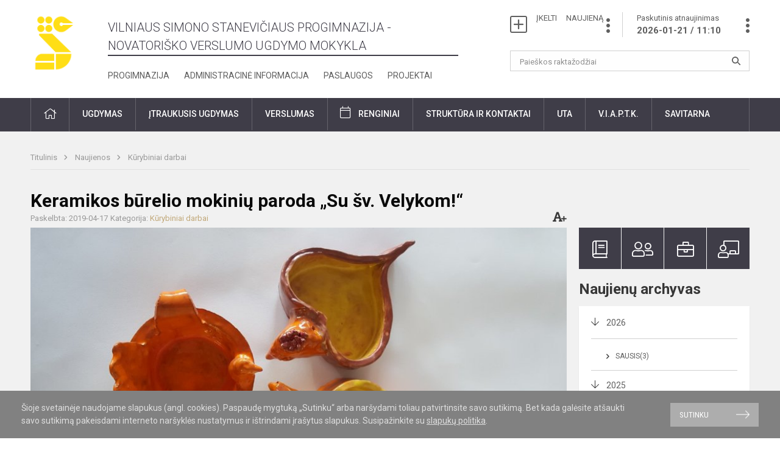

--- FILE ---
content_type: text/html; charset=UTF-8
request_url: https://staneviciaus.lt/lt/naujienos/kurybiniai-darbai/2019/04/keramikos-burelio-mokiniu-paroda-su-sv-velykom-2019-04-17-130847
body_size: 10175
content:
<!doctype html>
<html class="no-js" lang="en">
<head>
    <meta charset="utf-8" />
<meta http-equiv="x-ua-compatible" content="ie=edge">
<meta name="viewport" content="width=device-width, initial-scale=1.0" />
<meta name="title" content="Keramikos būrelio mokinių paroda „Su šv. Velykom!“">
<meta name="description" content="




2019 m. balandžio mėnesį Simono Stanevičiaus progimnazijoje surengta keramikos būrelio mok">
<meta name="theme-color" content="#280000" />
<meta name="mobile-web-app-capable" content="yes">
<link rel="apple-touch-icon" sizes="180x180" href="/apple-touch-icon.png">
<link rel="icon" type="image/png" sizes="32x32" href="/favicon-32x32.png">
<link rel="icon" type="image/png" sizes="16x16" href="/favicon-16x16.png">
<link rel="manifest" href="/site.webmanifest">
<meta name="msapplication-TileColor" content="#da532c">
<title>
            Keramikos būrelio mokinių paroda „Su šv. Velykom!“ | Vilniaus Simono Stanevičiaus progimnazija​​
    </title>

<link rel="stylesheet" href="/assets/build/css/app.css"/>

<link href="https://fonts.googleapis.com/css?family=Roboto:300,400,500,700&amp;subset=latin-ext" rel="stylesheet">
<link href="https://fonts.googleapis.com/css?family=Roboto+Condensed&amp;subset=latin-ext" rel="stylesheet">

    
                
                    
            
    <meta property="og:site_name" content="Vilniaus Simono Stanevičiaus progimnazija​​"/>
    <meta property="og:title" content="Keramikos būrelio mokinių paroda „Su šv. Velykom!“"/>
    <meta property="og:description" content="




2019 m. balandžio mėnesį Simono Stanevičiaus progimnazijoje surengta keramikos būrelio mok"/>
    <meta property="og:image" content="/app/default/assets/naujienos/20190416_093125-Medium.jpg"/>
    <meta property="og:url" content="https://staneviciaus.lt/lt/naujienos/kurybiniai-darbai/2019/04/keramikos-burelio-mokiniu-paroda-su-sv-velykom-2019-04-17-130847 "/>
    <meta property="og:type" content="website"/>

<script>
    var Laravel = {
        csrfToken: 's6eaBykAPFEQTYBaZ4Uq3yOZpARkS64f4da73yQD',
        recaptchaKey: ''
    };
</script>

<!-- Global site tag (gtag.js) - Google Analytics -->
<script async src="https://www.googletagmanager.com/gtag/js?id=UA-114304850-1"></script>
<script>
    window.dataLayer = window.dataLayer || [];
    function gtag(){dataLayer.push(arguments);}
    gtag('js', new Date());

    gtag('config', 'UA-114304850-1');
</script>
</head>
<body>
<div id="fb-root"></div>
<script>(function (d, s, id) {
        var js, fjs = d.getElementsByTagName(s)[0];
        if (d.getElementById(id)) return;
        js = d.createElement(s);
        js.id = id;
        js.src = "//connect.facebook.net/lt_LT/sdk.js#xfbml=1&version=v2.10&appId=1142490675765092";
        fjs.parentNode.insertBefore(js, fjs);
    }(document, 'script', 'facebook-jssdk'));
</script>


<div class="cookies-hold" id="europeCookieWrapper" style="display: none;">
    <div class="row">
        <div class="small-12 medium-9 large-10 columns nopadleft cookies-text">
            Šioje svetainėje naudojame slapukus (angl. cookies). Paspaudę mygtuką „Sutinku“ arba naršydami toliau patvirtinsite savo sutikimą. Bet kada galėsite atšaukti savo sutikimą pakeisdami interneto naršyklės nustatymus ir ištrindami įrašytus slapukus. Susipažinkite su <a href="/slapuku-politika">slapukų politika</a>.
        </div>
        <div class="small-12 medium-3 large-2 columns nopadright cookies-button">
            <a class="btn-grey" id="europeCookieClose">Sutinku</a>
        </div>
    </div>
</div>

<div class="small-12 columns nopad mobile-nav-top-block">
    <div class="small-3 medium-2 columns mobile-logo text-center">
        <a href="/"><img src="https://staneviciaus.lt/app/default/files-module/local/mokykla/SimonoStaneviciaus_geltonas_simbolis_logotipas.png"></a>
    </div>
    <div class="small-9 medium-10 columns nopad mobile-top-nav">
        <ul>
            
                            <li><a href="https://staneviciaus.lt/naujienos/kurti"><i class="fal fa-plus-square"></i></a></li>
                            <li><a href="https://staneviciaus.lt/paskutiniai-atnaujinimai"><i class="fal fa-clock"></i></a></li>
                        
            <li><a href="#" class="trigger-search"><i class="fal fa-search"></i></a></li>
            <li><a href="#" class="trigger">
                    <i class="fal fa-bars"></i>
                    <i class="fal fa-times" style="display: none;"></i>
                </a>
            </li>
        </ul>
    </div>
</div>


<div class="row row-padd">
    <div class="small-12 columns mobile-search-block text-center">
        <form action="https://staneviciaus.lt/search">
            <input type="text"
                   placeholder="Paieškos raktažodžiai"
                   name="q"
                   autocomplete="off"
                   value=""
            >
            <button type="submit"></button>
        </form>
    </div>
</div>

<div class="small-12 columns nopad mobile-nav-list">
    <ul>
                                        <li class="">
                    <a class="" href="https://staneviciaus.lt/naujienos">Naujienos</a>
                </li>
                                                                                    <li class="">
                    <a class="" href="https://staneviciaus.lt/struktura-ir-kontaktai">Struktūra ir kontaktai</a>
                </li>
                                                            <li class="has-child ">
                    <a class="">Ugdymas</a>
                    <ul>
                                                    <li class="">
                                                                    <a class=""
                                       href="https://staneviciaus.lt/nuotolinis-ugdymas">Nuotolinis mokymas</a>
                                                            </li>
                                                    <li class="">
                                                                    <a class=""
                                       href="https://staneviciaus.lt/pradinis-ugdymas">Pradinis ugdymas</a>
                                                            </li>
                                                    <li class="">
                                                                    <a class=""
                                       href="https://staneviciaus.lt/pagrindinis-ugdymas">Pagrindinis ugdymas</a>
                                                            </li>
                                                    <li class="">
                                                                    <a class=""
                                       href="https://staneviciaus.lt/itraukusis-ugdymas">Įtraukusis ugdymas</a>
                                                            </li>
                                                    <li class="">
                                                                    <a class=""
                                       href="https://staneviciaus.lt/administracine-informacija/atostogos">Atostogos</a>
                                                            </li>
                                            </ul>
                </li>
                                                                        <li class="has-child ">
                    <a class="">Pagalbos specialistai</a>
                    <ul>
                                                    <li class="">
                                                                    <a class=""
                                       href="https://staneviciaus.lt/itraukusis-ugdymas/pagalbos-specialistai/psichologas">Psichologas</a>
                                                            </li>
                                                    <li class="">
                                                                    <a class=""
                                       href="https://staneviciaus.lt/itraukusis-ugdymas/pagalbos-specialistai/logopedas">Logopedas</a>
                                                            </li>
                                                    <li class="">
                                                                    <a class=""
                                       href="https://staneviciaus.lt/itraukusis-ugdymas/pagalbos-specialistai/socialinis-pedagogas">Socialinis pedagogas</a>
                                                            </li>
                                                    <li class="">
                                                                    <a class=""
                                       href="https://staneviciaus.lt/itraukusis-ugdymas/pagalbos-specialistai/visuomenes-sveikatos-prieziuros-specialistas">Sveikatos specialistas</a>
                                                            </li>
                                                    <li class="">
                                                                    <a class=""
                                       href="https://staneviciaus.lt/itraukusis-ugdymas/pagalbos-specialistai/specialioji-pedagoge">Specialusis pedagogas</a>
                                                            </li>
                                                    <li class="">
                                                                    <a class=""
                                       href="https://staneviciaus.lt/itraukusis-ugdymas/pagalbos-specialistai/psichologines-ir-emocines-pagalbos-kontaktai">Psichologinės ir emocinės pagalbos kontaktai</a>
                                                            </li>
                                            </ul>
                </li>
                                                                        <li class="">
                    <a class="" href="https://staneviciaus.lt/progimnazija">Progimnazija</a>
                </li>
                                                                        <li class="">
                    <a class="" href="https://staneviciaus.lt/projektai">Projektai</a>
                </li>
                                                            <li class="">
                    <a class="" href="https://staneviciaus.lt/administracine-informacija">Administracinė informacija</a>
                </li>
                                                                        <li class="">
                    <a class="" href="https://staneviciaus.lt/paslaugos/neformalus-svietimas">Neformalus švietimas</a>
                </li>
                                                            <li class="">
                    <a class="" href="https://staneviciaus.lt/naujienos/renginiai">Renginiai</a>
                </li>
                                                            <li class="">
                    <a class="" href="https://staneviciaus.lt/paslaugos">Paslaugos</a>
                </li>
                                                            <li class="">
                    <a class="" href="https://staneviciaus.lt/naujienos/pasiekimai">Pasiekimai</a>
                </li>
                                                                                                                        <li class="">
                    <a class="" href="https://staneviciaus.atlassian.net/servicedesk">Savitarnos portalas</a>
                </li>
                                                            <li class="">
                    <a class="" href="https://staneviciaus.atlassian.net">Administracijos savitarna</a>
                </li>
                        </ul>
</div>

<div class="row row-padd">
    <div class="small-12 columns nopad header">
        <div class="small-2 columns nopad header-left">
            <a href="/"><img src="https://staneviciaus.lt/app/default/files-module/local/mokykla/SimonoStaneviciaus_geltonas_simbolis_logotipas.png"></a>
        </div>
        <div class="small-6 columns nopad header-middle">
            <div class="small-12 columns nopadleft slogan">
                <span>Vilniaus Simono Stanevičiaus progimnazija - Novatoriško verslumo ugdymo mokykla</span>
            </div>
            <div class="small-12 columns nopadleft slonan-nav">
                
<ul class="">
            <li class="
        
        
        
        
        ">

        <a
                href="https://staneviciaus.lt/progimnazija"
                target="_self"
                class=" "
                
                        >
            Progimnazija
        </a>

                </li>
            <li class="
        
        
        
        
        ">

        <a
                href="https://staneviciaus.lt/administracine-informacija"
                target="_self"
                class=" "
                
                        >
            Administracinė informacija
        </a>

                </li>
            <li class="
        
        
        
        
        ">

        <a
                href="https://staneviciaus.lt/paslaugos"
                target="_self"
                class=" "
                
                        >
            Paslaugos
        </a>

                </li>
            <li class="
        
        
        
        
        ">

        <a
                href="https://staneviciaus.lt/projektai"
                target="_self"
                class=" "
                
                        >
            Projektai
        </a>

                </li>
    
</ul>

            </div>
        </div>
        <div class="small-4 columns nopad header-right">
            <div class="small-12 columns nopad schedule">
                <ul>
                    <li><a href="/naujienos/kurti">ĮKELTI &nbsp; &nbsp; NAUJIENĄ</a></li>
                    <li>
                        <a href="/paskutiniai-atnaujinimai">Paskutinis atnaujinimas
                            <span>2026-01-21 / 11:10</span>
                        </a>
                    </li>
                </ul>
            </div>
            <div class="small-12 columns nopad search-block">
                <form action="https://staneviciaus.lt/search">
                    <input type="text"
                           placeholder="Paieškos raktažodžiai"
                           name="q"
                           autocomplete="off"
                           value=""
                    >
                    <button type="submit"></button>
                </form>
            </div>
        </div>
    </div>
</div>

<div class="bg-green">
    <div class="row row-padd">
        <div class="small-12 columns nopad nav">
            <ul>
                                        <li class="">
                    <a class="" href="https://staneviciaus.lt"><i class="fal fa-home"></i></a>
                </li>
                                                                                                                                                                                    <li class="has-child ">
                    <a class="">Ugdymas</a>
                    <ul>
                                                    <li class="">
                                                                    <a class=""
                                       href="https://staneviciaus.lt/pradinis-ugdymas">Pradinis ugdymas</a>
                                                            </li>
                                                    <li class="">
                                                                    <a class=""
                                       href="https://staneviciaus.lt/pagrindinis-ugdymas">Pagrindinis ugdymas</a>
                                                            </li>
                                                    <li class="">
                                                                    <a class=""
                                       href="https://staneviciaus.lt/itraukusis-ugdymas">Įtraukusis ugdymas</a>
                                                            </li>
                                                    <li class="">
                                                                    <a class=""
                                       href="https://staneviciaus.lt/nuotolinis-ugdymas">Nuotolinis ugdymas</a>
                                                            </li>
                                                    <li class="">
                                                                    <a class=""
                                       href="https://staneviciaus.lt/mokiniu-tvarkarasciai">Mokinių tvarkaraščiai</a>
                                                            </li>
                                                    <li class="">
                                                                    <a class=""
                                       href="https://staneviciaus.lt/tvarkarasciai">Būrelių tvarkaraščiai</a>
                                                            </li>
                                                    <li class="">
                                                                    <a class=""
                                       href="https://staneviciaus.lt/paslaugos/mokiniu-maitinimas">Maitinimas</a>
                                                            </li>
                                                    <li class="">
                                                                    <a class=""
                                       href="https://staneviciaus.lt/administracine-informacija/atostogos">Mokinių atostogos</a>
                                                            </li>
                                            </ul>
                </li>
                                                                                                                                                                        <li class="has-child ">
                    <a class="">Įtraukusis ugdymas</a>
                    <ul>
                                                    <li class="">
                                                                    <a class="">Pagalbos mokiniui specialistai</a>
                                    <ul>
                                                                                    <li class="">
                                                <a href="https://staneviciaus.lt/itraukusis-ugdymas/pagalbos-specialistai/socialinis-pedagogas">Socialinis pedagogas</a>
                                            </li>
                                                                                    <li class="">
                                                <a href="https://staneviciaus.lt/itraukusis-ugdymas/pagalbos-specialistai/specialioji-pedagoge">Specialusis pedagogas</a>
                                            </li>
                                                                                    <li class="">
                                                <a href="https://staneviciaus.lt/itraukusis-ugdymas/pagalbos-specialistai/logopedas">Logopedas</a>
                                            </li>
                                                                                    <li class="">
                                                <a href="https://staneviciaus.lt/itraukusis-ugdymas/pagalbos-specialistai/psichologas">Psichologas</a>
                                            </li>
                                                                                    <li class="">
                                                <a href="https://staneviciaus.lt/itraukusis-ugdymas/pagalbos-specialistai/visuomenes-sveikatos-prieziuros-specialistas">Visuomenės sveikatos priežiūros specialistas</a>
                                            </li>
                                                                                    <li class="">
                                                <a href="https://staneviciaus.lt/itraukusis-ugdymas/pagalbos-specialistai/mokytojo-padejejas">Mokinio padėjėjas</a>
                                            </li>
                                                                                    <li class="">
                                                <a href="https://staneviciaus.lt/itraukusis-ugdymas/pagalbos-specialistai/vaiko-geroves-komisija">Vaiko gerovės komisija</a>
                                            </li>
                                                                                    <li class="">
                                                <a href="https://staneviciaus.lt/itraukusis-ugdymas/pagalbos-specialistai/psichologines-ir-emocines-pagalbos-kontaktai">Psichologinės ir emocinės pagalbos kontaktai</a>
                                            </li>
                                                                            </ul>
                                                            </li>
                                                    <li class="">
                                                                    <a class="">Mokyklos aplinkos pritaikymas</a>
                                    <ul>
                                                                                    <li class="">
                                                <a href="https://staneviciaus.lt/itraukusis-ugdymas/mokyklos-aplinkos-pritaikymas/specialiosios-erdves-mokiniams">Specialiosios erdvės mokiniams</a>
                                            </li>
                                                                                    <li class="">
                                                <a href="https://staneviciaus.lt/itraukusis-ugdymas/mokyklos-aplinkos-pritaikymas/fizines-aplinkos-pritaikomumas-ivairiu-poreikiu-mokiniams">Fizinės aplinkos pritaikomumas įvairių poreikių mokiniams</a>
                                            </li>
                                                                            </ul>
                                                            </li>
                                                    <li class="">
                                                                    <a class="">Mokyklos bendruomenės pasirengimas</a>
                                    <ul>
                                                                                    <li class="">
                                                <a href="https://staneviciaus.lt/itraukusis-ugdymas/mokyklos-bendruomenes-pasirengimas/pedagogu-pasirengimas">Pedagogų pasirengimas</a>
                                            </li>
                                                                                    <li class="">
                                                <a href="https://staneviciaus.lt/itraukusis-ugdymas/mokyklos-bendruomenes-pasirengimas/mokiniu-tevu-informavimas">Mokinių tėvų informavimas</a>
                                            </li>
                                                                                    <li class="">
                                                <a href="https://staneviciaus.lt/itraukusis-ugdymas/mokyklos-bendruomenes-pasirengimas/veiksmu-planas">Veiksmų planas</a>
                                            </li>
                                                                                    <li class="">
                                                <a href="https://staneviciaus.lt/itraukusis-ugdymas/mokyklos-bendruomenes-pasirengimas">Metodinės priemonės </a>
                                            </li>
                                                                            </ul>
                                                            </li>
                                            </ul>
                </li>
                                                                                                                                    <li class="">
                    <a class="" href="https://staneviciaus.lt/verslumas">Verslumas</a>
                </li>
                                                                                                                        <li class="events">
                    <a class="events" href="https://staneviciaus.lt/naujienos/renginiai">Renginiai</a>
                </li>
                                                                                                            <li class="has-child ">
                    <a class="">Struktūra ir kontaktai</a>
                    <ul>
                                                    <li class="">
                                                                    <a class=""
                                       href="https://staneviciaus.lt/struktura-ir-kontaktai/strukturos-schema">Valdymo struktūra</a>
                                                            </li>
                                                    <li class="">
                                                                    <a class=""
                                       href="https://staneviciaus.lt/struktura-ir-kontaktai/administracija">Administracija</a>
                                                            </li>
                                                    <li class="">
                                                                    <a class=""
                                       href="https://staneviciaus.lt/struktura-ir-kontaktai/rastine">Raštinė</a>
                                                            </li>
                                                    <li class="">
                                                                    <a class="">Mokytojai</a>
                                    <ul>
                                                                                    <li class="">
                                                <a href="https://staneviciaus.lt/struktura-ir-kontaktai/mokytojai/pradinio-ugdymo-1-4-kl-pedagogai">Pradinio ugdymo (1-4 kl.) pedagogai</a>
                                            </li>
                                                                                    <li class="">
                                                <a href="https://staneviciaus.lt/struktura-ir-kontaktai/mokytojai/pagrindinio-ugdymo-5-8-kl-pedagogai">Pagrindinio ugdymo (5-8 kl.) pedagogai</a>
                                            </li>
                                                                            </ul>
                                                            </li>
                                                    <li class="">
                                                                    <a class=""
                                       href="https://staneviciaus.lt/struktura-ir-kontaktai/klasiu-aukletojai">Klasių vadovai</a>
                                                            </li>
                                                    <li class="">
                                                                    <a class=""
                                       href="https://staneviciaus.lt/struktura-ir-kontaktai/specialistai">Specialistai</a>
                                                            </li>
                                                    <li class="">
                                                                    <a class=""
                                       href="https://staneviciaus.lt/struktura-ir-kontaktai/it-specialistai">IT specialistai</a>
                                                            </li>
                                                    <li class="">
                                                                    <a class=""
                                       href="https://staneviciaus.lt/struktura-ir-kontaktai/biblioteka">Biblioteka</a>
                                                            </li>
                                                    <li class="">
                                                                    <a class=""
                                       href="https://staneviciaus.lt/struktura-ir-kontaktai/metodine-taryba">Metodinė taryba</a>
                                                            </li>
                                                    <li class="">
                                                                    <a class=""
                                       href="https://staneviciaus.lt/struktura-ir-kontaktai/progimnazijos-taryba">Progimnazijos taryba</a>
                                                            </li>
                                                    <li class="">
                                                                    <a class=""
                                       href="https://staneviciaus.lt/struktura-ir-kontaktai/komisijos-ir-darbo-grupes">Mokyklos Darbo taryba</a>
                                                            </li>
                                                    <li class="">
                                                                    <a class=""
                                       href="https://staneviciaus.lt/struktura-ir-kontaktai/mokiniu-taryba">Mokinių taryba</a>
                                                            </li>
                                            </ul>
                </li>
                                                                                                            <li class="has-child ">
                    <a class="">UTA</a>
                    <ul>
                                                    <li class="">
                                                                    <a class=""
                                       href="https://staneviciaus.lt/ugdymo-turinio-atnaujinimas-uta/ugdymo-turinio-atnaujinimo-komandos-sudetis">Ugdymo turinio atnaujinimo komandos sudėtis</a>
                                                            </li>
                                                    <li class="">
                                                                    <a class=""
                                       href="https://staneviciaus.lt/ugdymo-turinio-atnaujinimas-uta/atnaujintos-ugdymo-programos-ir-ju-rekomendacijos">Atnaujintos ugdymo programos ir jų rekomendacijos</a>
                                                            </li>
                                                    <li class="">
                                                                    <a class=""
                                       href="https://staneviciaus.lt/ugdymo-turinio-atnaujinimas-uta/mokiniu-pasiekimu-vertinimo-pokyciai">Mokinių pasiekimų vertinimo pokyčiai</a>
                                                            </li>
                                                    <li class="">
                                                                    <a class=""
                                       href="https://staneviciaus.lt/ugdymo-turinio-atnaujinimas-uta/pamoka-pagal-atnaujintas-ugdymo-programas">Pamoka pagal atnaujintas ugdymo programas</a>
                                                            </li>
                                                    <li class="">
                                                                    <a class=""
                                       href="https://staneviciaus.lt/ugdymo-turinio-atnaujinimas-uta/demesys-kiekvieno-mokinio-mokymuisi-ir-pazangai">Dėmesys kiekvieno mokinio mokymuisi</a>
                                                            </li>
                                                    <li class="">
                                                                    <a class=""
                                       href="https://staneviciaus.lt/ugdymo-turinio-atnaujinimas-uta/kompetencijomis-gristas-ugdymo-turinys">Kompetencijomis grįstas ugdymo turinys</a>
                                                            </li>
                                                    <li class="">
                                                                    <a class=""
                                       href="https://staneviciaus.lt/ugdymo-turinio-atnaujinimas-uta/svarbus-dokumentai-nuorodos">Svarbūs dokumentai, nuorodos</a>
                                                            </li>
                                                    <li class="">
                                                                    <a class=""
                                       href="https://staneviciaus.lt/ugdymo-turinio-atnaujinimas-uta/tevams-apie-ugdymo-turinio-atnaujinima">Tėvams apie ugdymo turinio atnaujinimą</a>
                                                            </li>
                                                    <li class="">
                                                                    <a class=""
                                       href="https://staneviciaus.lt/ugdymo-turinio-atnaujinimas-uta/ko-mokosi-mokiniai-xxi-a">Ko mokosi mokiniai XXI a.</a>
                                                            </li>
                                            </ul>
                </li>
                                                                                                            <li class="has-child ">
                    <a class="">V.I.A.P.T.K.</a>
                    <ul>
                                                    <li class="">
                                                                    <a class=""
                                       href="https://staneviciaus.lt/vidinis-informacijos-apie-pazeidimus-teikimo-kanalas">Vidinis informacijos apie pažeidimus teikimo kanalas</a>
                                                            </li>
                                            </ul>
                </li>
                                                                                                            <li class="has-child ">
                    <a class="">Savitarna</a>
                    <ul>
                                                    <li class="">
                                                                    <a class=""
                                       href="https://staneviciaus.atlassian.net/servicedesk">Savitarnos portalas</a>
                                                            </li>
                                                    <li class="">
                                                                    <a class=""
                                       href="https://staneviciaus.atlassian.net">Administracijai</a>
                                                            </li>
                                            </ul>
                </li>
                                                                                    </ul>
        </div>
    </div>
</div>

<div class="content" id="content">

    <div class="row row-padd">
            <div class="small-12 columns nopad breads">
        <ul>
            <li class="breadcrumb-item">
                <a href="/">
                    Titulinis
                </a>
            </li>
                                                <li class="breadcrumb-item">
                        <a href="https://staneviciaus.lt/naujienos">
                            Naujienos
                        </a>
                    </li>
                                                                <li class="breadcrumb-item">
                        <a href="https://staneviciaus.lt/naujienos/kurybiniai-darbai">
                            Kūrybiniai darbai
                        </a>
                    </li>
                                                                                                                                                </ul>
    </div>

        

        <div class="small-12 medium-8 large-9 columns nopad content-main">
                
                
    <div class="small-12 columns nopad entry">
        <div class="entry article-block">
            <h1>Keramikos būrelio mokinių paroda „Su šv. Velykom!“</h1>
            <a href="" id="page-font-size">
                <i class="fas fa-font"></i>
                <i class="fas fa-plus"></i>
            </a>
            <ul>
                
                <li>Paskelbta: 2019-04-17</li>

                                    <li>Kategorija: <a href="https://staneviciaus.lt/naujienos/kurybiniai-darbai"
                        >Kūrybiniai darbai</a></li>
                            </ul>
        </div>

                    <div class="small-12 columns nopad img-full"
                 style="background: url('/app/default/assets/naujienos/9583523951a69e463f8122c96269dd89.jpg') no-repeat center center">
            </div>
        
        <div class="small-12 columns nopad add-shadow content-school">

            
                                            




<p>2019 m. balandžio mėnesį Simono Stanevičiaus progimnazijoje surengta keramikos būrelio mokinių darbelių paroda „Su šv. Velykom!“.
                                                <p></p>
                                



<p>Vadovas: vyresnysis dailės mokytojas Marius Baliulevičius.
                                            



<ul class="wp-block-gallery columns-4 is-cropped"><li class="blocks-gallery-item"></li><li class="blocks-gallery-item"></li><li class="blocks-gallery-item"></li><li class="blocks-gallery-item"></li><li class="blocks-gallery-item"></li><li class="blocks-gallery-item"></li><li class="blocks-gallery-item"></li><li class="blocks-gallery-item"></li><li class="blocks-gallery-item"></li><li class="blocks-gallery-item"></li><li class="blocks-gallery-item"></li><li class="blocks-gallery-item"></li><li class="blocks-gallery-item"></li></ul>
    <div class="small-12 columns gallery-thumbs nopad" id="gallery-2">
        <ul>
                                                                                                <li><a data-caption="" data-fancybox="gallery" rel="group" href="/app/default/assets/naujienos/6ba33c598b90dfa38ecc68e243d1753c.jpg"
                       style="background:url(/app/default/assets/naujienos/da6dd3ea7aa1ce851b1c9e290138a150.jpg) no-repeat center center;"></a>
                </li>
                                                            <li><a data-caption="" data-fancybox="gallery" rel="group" href="/app/default/assets/naujienos/9a60c1c05ab6fab2d3192de99c28765a.jpg"
                       style="background:url(/app/default/assets/naujienos/55fd2740c7a92c36ab9e26d954c4b171.jpg) no-repeat center center;"></a>
                </li>
                                                            <li><a data-caption="" data-fancybox="gallery" rel="group" href="/app/default/assets/naujienos/d2d4ade044989cb56109fc25687f5157.jpg"
                       style="background:url(/app/default/assets/naujienos/5caa6925028263dfef583e5f2a9e4b0b.jpg) no-repeat center center;"></a>
                </li>
                                                            <li><a data-caption="" data-fancybox="gallery" rel="group" href="/app/default/assets/naujienos/e4e6ca81c4d2ad607fdc5a7a206005b9.jpg"
                       style="background:url(/app/default/assets/naujienos/ce1edc0fe082f65622c38800656394ee.jpg) no-repeat center center;"></a>
                </li>
                                                            <li><a data-caption="" data-fancybox="gallery" rel="group" href="/app/default/assets/naujienos/2f87731063ec7fc6485f8d9cc8783628.jpg"
                       style="background:url(/app/default/assets/naujienos/b61bfb9ea0296c5401715c10e95cc238.jpg) no-repeat center center;"></a>
                </li>
                                                            <li><a data-caption="" data-fancybox="gallery" rel="group" href="/app/default/assets/naujienos/250279ecdbb200b58d98bd61b43b4a39.jpg"
                       style="background:url(/app/default/assets/naujienos/c73b0e45fd9f1576b337ae32efc156f3.jpg) no-repeat center center;"></a>
                </li>
                                                            <li><a data-caption="" data-fancybox="gallery" rel="group" href="/app/default/assets/naujienos/56ff46b8753ad10d461563887f911aca.jpg"
                       style="background:url(/app/default/assets/naujienos/3b37dad14a36eafa8480e5d7120b41b2.jpg) no-repeat center center;"></a>
                </li>
                                                            <li><a data-caption="" data-fancybox="gallery" rel="group" href="/app/default/assets/naujienos/1e5868e29effecd31b00f19d14f7b32e.jpg"
                       style="background:url(/app/default/assets/naujienos/dbfaf75e48b628bbf7a0ba6da462605f.jpg) no-repeat center center;"></a>
                </li>
                                                            <li><a data-caption="" data-fancybox="gallery" rel="group" href="/app/default/assets/naujienos/7f7ea8bcdb8c5a4cdb716d42985f0d64.jpg"
                       style="background:url(/app/default/assets/naujienos/5857380a3a71be98e139d4a5c1188fb3.jpg) no-repeat center center;"></a>
                </li>
                                                            <li><a data-caption="" data-fancybox="gallery" rel="group" href="/app/default/assets/naujienos/94a5663ee54831fa1c8315437b6b4ecf.jpg"
                       style="background:url(/app/default/assets/naujienos/5549dd0ef7ad4aa4cda1f33936dc4baa.jpg) no-repeat center center;"></a>
                </li>
                                                            <li><a data-caption="" data-fancybox="gallery" rel="group" href="/app/default/assets/naujienos/6c7f4fa9ce385c9d19055e15a8fa8dad.jpg"
                       style="background:url(/app/default/assets/naujienos/e518da946418155d10e77a8693ad7246.jpg) no-repeat center center;"></a>
                </li>
                                                            <li><a data-caption="" data-fancybox="gallery" rel="group" href="/app/default/assets/naujienos/abf6cb8a8aa873233d18bb9f14df676f.jpg"
                       style="background:url(/app/default/assets/naujienos/ee50daf59d225e2c61d30eaa74bbc23c.jpg) no-repeat center center;"></a>
                </li>
                                                            <li><a data-caption="" data-fancybox="gallery" rel="group" href="/app/default/assets/naujienos/bff9c09a90f6b930060c973c38033cbf.jpg"
                       style="background:url(/app/default/assets/naujienos/670b1209cb254334a6e6e8ac01cf7fab.jpg) no-repeat center center;"></a>
                </li>
                                                                                                <li><a data-caption="" data-fancybox="gallery" rel="group" href="/app/default/assets/naujienos/ba4ed584a201564522417c9f14dc008c.jpg"
                       style="background:url(/app/default/assets/naujienos/660f243c070f51e7e9ae506165244586.jpg) no-repeat center center;"></a>
                </li>
                    </ul>
    </div>

            
                            
            
            
            
            <div class="small-12
                                medium-12
                                columns nopad article-bottom-right text-right">
                <span class="thanks_button_label">Nepamirškite padėkoti autoriui</span>

                <a href="/feedback/action"
   data-slug="thankyou"
   data-entry_type="Mokyklos\NaujienosModule\Naujiena\NaujienaModel"
   data-entry_id="667"
   class="btn-main-simple thanks_button feedback_button feedback_button_thankyou">
    Ačiū
    <span>0</span>
</a>

<script type="text/javascript">
    window.addEventListener("load", sliderFunction, false);
    function sliderFunction() {
        var button_slug = 'thankyou';
        var button = $(".feedback_button_" + button_slug);

        button.click(function (e) {
            e.preventDefault();

            var formData = $(this).data();

            $.ajax({
                url: $(this).attr('href'),
                dataType: 'json',
                method: 'GET',
                data: formData
            }).done(function (response) {
                if (response.success) {
                    var countHolder = button.children('span');
                    countHolder.text(parseInt(countHolder.text()) + 1);
                    button.children('span').text();
                    button.attr('disabled', true);
                    $('.feedback_button').attr('disabled', true);
                }
            });
        });
    }
</script>

            </div>

            <div class="small-12 columns nopad fb-block">
                <div class="fb-like"
     data-href="https://staneviciaus.lt/lt/naujienos/kurybiniai-darbai/2019/04/keramikos-burelio-mokiniu-paroda-su-sv-velykom-2019-04-17-130847"
     data-layout="button_count"
     data-action="like"
     data-size="small"
     data-show-faces="FALSE"
     data-share="TRUE">
</div>

                <div class="fb-send"
     data-href="https://staneviciaus.lt/lt/naujienos/kurybiniai-darbai/2019/04/keramikos-burelio-mokiniu-paroda-su-sv-velykom-2019-04-17-130847"
     data-layout="button_count">
</div>

            </div>

            <div class="small-12 columns nopad back">
    <a href="javascript:void(0);" class="btn_back">Grįžti</a>
</div>

        </div>
    </div>

            <div class="small-12 columns nopad content-subtitle">
            Ankstesnės naujienos
        </div>
        <div class="small-12 columns nopad news-list">
            <ul>
                                    
    
<li>
    <div class="small-12 columns nopad news-item">
        <a href="https://staneviciaus.lt/lt/naujienos/kurybiniai-darbai/2019/04/edukacine-pasaku-pamoka-2019-04-11-073238">
                        <div class="small-12 columns nopad news-img"
                 style="background: url('/app/default/assets/naujienos/b9159a956fc06cea43bd6e03a2390a79.jpg') no-repeat center center">
            </div>
        </a>
        <div class="small-12 columns nopad add-shadow news-item-content">
            <div class="small-12 columns nopad news-title">
                <a href="https://staneviciaus.lt/lt/naujienos/kurybiniai-darbai/2019/04/edukacine-pasaku-pamoka-2019-04-11-073238">Edukacinė pasakų pamoka</a>
            </div>
            <div class="small-12 columns nopad news-info">
                <ul>
                    <li>Paskelbta: 2019-04-11</li>

                                            <li>Kategorija: <a
                                    href="https://staneviciaus.lt/naujienos/kurybiniai-darbai">Kūrybiniai darbai</a></li>
                                    </ul>
            </div>

            <div class="small-12 columns nopad news-text">
                Balandžio 9 dieną pirmokų emocijos "liejosi per kraštus" -&nbsp; &nbsp;pamokose...
            </div>
            <div class="news-more text-right">
                                    <i class="far fa-camera"></i>
                                                <a href="https://staneviciaus.lt/lt/naujienos/kurybiniai-darbai/2019/04/edukacine-pasaku-pamoka-2019-04-11-073238">Plačiau</a>
            </div>
        </div>
    </div>
</li>
                                    
    
<li>
    <div class="small-12 columns nopad news-item">
        <a href="https://staneviciaus.lt/lt/naujienos/kurybiniai-darbai/2019/03/uzgaveniu-kaukes-2019-03-05-132746">
                        <div class="small-12 columns nopad news-img"
                 style="background: url('/app/default/assets/naujienos/356a0ebad9ebaf852e031cac729de412.jpg') no-repeat center center">
            </div>
        </a>
        <div class="small-12 columns nopad add-shadow news-item-content">
            <div class="small-12 columns nopad news-title">
                <a href="https://staneviciaus.lt/lt/naujienos/kurybiniai-darbai/2019/03/uzgaveniu-kaukes-2019-03-05-132746">Užgavėnių kaukės</a>
            </div>
            <div class="small-12 columns nopad news-info">
                <ul>
                    <li>Paskelbta: 2019-03-05</li>

                                            <li>Kategorija: <a
                                    href="https://staneviciaus.lt/naujienos/kurybiniai-darbai">Kūrybiniai darbai</a></li>
                                    </ul>
            </div>

            <div class="small-12 columns nopad news-text">
                

Kovo 5 dieną Simono Stanevičiaus progimnazijoje vyko priešmokyklinių  grupių k...
            </div>
            <div class="news-more text-right">
                                    <i class="far fa-camera"></i>
                                                <a href="https://staneviciaus.lt/lt/naujienos/kurybiniai-darbai/2019/03/uzgaveniu-kaukes-2019-03-05-132746">Plačiau</a>
            </div>
        </div>
    </div>
</li>
                                    
    
<li>
    <div class="small-12 columns nopad news-item">
        <a href="https://staneviciaus.lt/lt/naujienos/kurybiniai-darbai/2019/02/keramikos-darbu-paroda-kiaulytes-2019-02-06-154319">
                        <div class="small-12 columns nopad news-img"
                 style="background: url('/app/default/assets/naujienos/9e94a7bbfdd323e793b31cad8fed256c.jpg') no-repeat center center">
            </div>
        </a>
        <div class="small-12 columns nopad add-shadow news-item-content">
            <div class="small-12 columns nopad news-title">
                <a href="https://staneviciaus.lt/lt/naujienos/kurybiniai-darbai/2019/02/keramikos-darbu-paroda-kiaulytes-2019-02-06-154319">Keramikos darbų paroda  „Kiaulytės“</a>
            </div>
            <div class="small-12 columns nopad news-info">
                <ul>
                    <li>Paskelbta: 2019-02-06</li>

                                            <li>Kategorija: <a
                                    href="https://staneviciaus.lt/naujienos/kurybiniai-darbai">Kūrybiniai darbai</a></li>
                                    </ul>
            </div>

            <div class="small-12 columns nopad news-text">
                

Nuo vasario 6 dienos Vilniaus Simono Stanevičiaus progimnazijos antrame aukšte...
            </div>
            <div class="news-more text-right">
                                    <i class="far fa-camera"></i>
                                                <a href="https://staneviciaus.lt/lt/naujienos/kurybiniai-darbai/2019/02/keramikos-darbu-paroda-kiaulytes-2019-02-06-154319">Plačiau</a>
            </div>
        </div>
    </div>
</li>
                                    
    
<li>
    <div class="small-12 columns nopad news-item">
        <a href="https://staneviciaus.lt/lt/naujienos/kurybiniai-darbai/2019/01/atmintis-gyva-laisves-gyneju-diena-2019-01-13-094221">
                        <div class="small-12 columns nopad news-img"
                 style="background: url('/app/default/assets/naujienos/334570851dd63b4d9dc34792e935eeb6.jpg') no-repeat center center">
            </div>
        </a>
        <div class="small-12 columns nopad add-shadow news-item-content">
            <div class="small-12 columns nopad news-title">
                <a href="https://staneviciaus.lt/lt/naujienos/kurybiniai-darbai/2019/01/atmintis-gyva-laisves-gyneju-diena-2019-01-13-094221">ATMINTIS GYVA - LAISVĖS GYNĖJŲ DIENA</a>
            </div>
            <div class="small-12 columns nopad news-info">
                <ul>
                    <li>Paskelbta: 2019-01-13</li>

                                            <li>Kategorija: <a
                                    href="https://staneviciaus.lt/naujienos/kurybiniai-darbai">Kūrybiniai darbai</a></li>
                                    </ul>
            </div>

            <div class="small-12 columns nopad news-text">
                

   Sausio 13 d. Simono Stanevičiaus progimnazijoje vyko 2a klasės  mokinių kūr...
            </div>
            <div class="news-more text-right">
                                    <i class="far fa-camera"></i>
                                                <a href="https://staneviciaus.lt/lt/naujienos/kurybiniai-darbai/2019/01/atmintis-gyva-laisves-gyneju-diena-2019-01-13-094221">Plačiau</a>
            </div>
        </div>
    </div>
</li>
                                    
    
<li>
    <div class="small-12 columns nopad news-item">
        <a href="https://staneviciaus.lt/lt/naujienos/kurybiniai-darbai/2019/01/tarptautinis-bendradarbiavmas-2019-01-07-145635">
                        <div class="small-12 columns nopad news-img"
                 style="background: url('/app/default/assets/naujienos/e8b32e0fa5ce96c98686018a10ea5cb3.jpg') no-repeat center center">
            </div>
        </a>
        <div class="small-12 columns nopad add-shadow news-item-content">
            <div class="small-12 columns nopad news-title">
                <a href="https://staneviciaus.lt/lt/naujienos/kurybiniai-darbai/2019/01/tarptautinis-bendradarbiavmas-2019-01-07-145635">Tarptautinis bendradarbiavmas</a>
            </div>
            <div class="small-12 columns nopad news-info">
                <ul>
                    <li>Paskelbta: 2019-01-07</li>

                                            <li>Kategorija: <a
                                    href="https://staneviciaus.lt/naujienos/kurybiniai-darbai">Kūrybiniai darbai</a></li>
                                    </ul>
            </div>

            <div class="small-12 columns nopad news-text">
                
2019 m. sausio 7dieną Simono Stanevičiaus progimnazijoje lankėsi svečiai iš Gru...
            </div>
            <div class="news-more text-right">
                                    <i class="far fa-camera"></i>
                                                <a href="https://staneviciaus.lt/lt/naujienos/kurybiniai-darbai/2019/01/tarptautinis-bendradarbiavmas-2019-01-07-145635">Plačiau</a>
            </div>
        </div>
    </div>
</li>
                                    
    
<li>
    <div class="small-12 columns nopad news-item">
        <a href="https://staneviciaus.lt/lt/naujienos/kurybiniai-darbai/2018/12/kalediniai-atvirukai-santaros-ligonines-vaikams-2018-12-20-095047">
                        <div class="small-12 columns nopad news-img"
                 style="background: url('/app/default/assets/naujienos/fbdf4e45a5cf4dda374bb6f73de75497.jpg') no-repeat center center">
            </div>
        </a>
        <div class="small-12 columns nopad add-shadow news-item-content">
            <div class="small-12 columns nopad news-title">
                <a href="https://staneviciaus.lt/lt/naujienos/kurybiniai-darbai/2018/12/kalediniai-atvirukai-santaros-ligonines-vaikams-2018-12-20-095047">Kalėdiniai atvirukai Santaros ligoninės vaikams</a>
            </div>
            <div class="small-12 columns nopad news-info">
                <ul>
                    <li>Paskelbta: 2018-12-20</li>

                                            <li>Kategorija: <a
                                    href="https://staneviciaus.lt/naujienos/kurybiniai-darbai">Kūrybiniai darbai</a></li>
                                    </ul>
            </div>

            <div class="small-12 columns nopad news-text">
                

Tiems, kuriems labiausiai reikia šilumos, sveikatos ir vilties pasveikti, besi...
            </div>
            <div class="news-more text-right">
                                    <i class="far fa-camera"></i>
                                                <a href="https://staneviciaus.lt/lt/naujienos/kurybiniai-darbai/2018/12/kalediniai-atvirukai-santaros-ligonines-vaikams-2018-12-20-095047">Plačiau</a>
            </div>
        </div>
    </div>
</li>
                                    
    
<li>
    <div class="small-12 columns nopad news-item">
        <a href="https://staneviciaus.lt/lt/naujienos/kurybiniai-darbai/2018/11/floristiniu-darbu-paroda-2018-11-21-145746">
                        <div class="small-12 columns nopad news-img"
                 style="background: url('/app/default/assets/naujienos/9d60583e77e0ea68dccefb4ac256e82c.jpg') no-repeat center center">
            </div>
        </a>
        <div class="small-12 columns nopad add-shadow news-item-content">
            <div class="small-12 columns nopad news-title">
                <a href="https://staneviciaus.lt/lt/naujienos/kurybiniai-darbai/2018/11/floristiniu-darbu-paroda-2018-11-21-145746">Floristinių darbų paroda</a>
            </div>
            <div class="small-12 columns nopad news-info">
                <ul>
                    <li>Paskelbta: 2018-11-21</li>

                                            <li>Kategorija: <a
                                    href="https://staneviciaus.lt/naujienos/kurybiniai-darbai">Kūrybiniai darbai</a></li>
                                    </ul>
            </div>

            <div class="small-12 columns nopad news-text">
                Simono Stanevičiaus progimnazijoje nuo lapkričio 21 d. vyksta floristinių darbų...
            </div>
            <div class="news-more text-right">
                                    <i class="far fa-camera"></i>
                                                <a href="https://staneviciaus.lt/lt/naujienos/kurybiniai-darbai/2018/11/floristiniu-darbu-paroda-2018-11-21-145746">Plačiau</a>
            </div>
        </div>
    </div>
</li>
                                    
    
<li>
    <div class="small-12 columns nopad news-item">
        <a href="https://staneviciaus.lt/lt/naujienos/kurybiniai-darbai/2018/11/keramikos-burelio-paroda-grauzikai-2018-11-21-145007">
                        <div class="small-12 columns nopad news-img"
                 style="background: url('/app/default/assets/naujienos/9f5bb6fe164017b3445576fb970d23f8.jpg') no-repeat center center">
            </div>
        </a>
        <div class="small-12 columns nopad add-shadow news-item-content">
            <div class="small-12 columns nopad news-title">
                <a href="https://staneviciaus.lt/lt/naujienos/kurybiniai-darbai/2018/11/keramikos-burelio-paroda-grauzikai-2018-11-21-145007">Keramikos būrelio paroda „Graužikai“</a>
            </div>
            <div class="small-12 columns nopad news-info">
                <ul>
                    <li>Paskelbta: 2018-11-21</li>

                                            <li>Kategorija: <a
                                    href="https://staneviciaus.lt/naujienos/kurybiniai-darbai">Kūrybiniai darbai</a></li>
                                    </ul>
            </div>

            <div class="small-12 columns nopad news-text">
                

Lapkričio  21 d. Vilniaus Simono Stanevičiaus progimnazijoje  vyko keramikos d...
            </div>
            <div class="news-more text-right">
                                    <i class="far fa-camera"></i>
                                                <a href="https://staneviciaus.lt/lt/naujienos/kurybiniai-darbai/2018/11/keramikos-burelio-paroda-grauzikai-2018-11-21-145007">Plačiau</a>
            </div>
        </div>
    </div>
</li>
                            </ul>
        </div>
            </div>

        <div class="small-12 medium-4 large-3 columns nopadright content-side">
                        
<div class="small-12 columns nopad side-top-nav">
    <ul>
                    <li>
                <a href="https://dienynas.tamo.lt/Prisijungimas/Login" target="_blank">
                    <i class="fal fa-book"></i>
                </a>
                <span>Elektroninis dienynas</span>
            </li>
                    <li>
                <a href="https://staneviciaus.lt/tevams" target="_self">
                    <i class="fal fa-user-friends"></i>
                </a>
                <span>Tėvams</span>
            </li>
                    <li>
                <a href="https://staneviciaus.lt/mokiniams" target="_self">
                    <i class="fal fa-briefcase"></i>
                </a>
                <span>Mokiniams</span>
            </li>
                    <li>
                <a href="https://staneviciaus.lt/mokytojams" target="_self">
                    <i class="fal fa-chalkboard-teacher"></i>
                </a>
                <span>Mokytojams</span>
            </li>
            </ul>
</div>
                

<div>
    <div class="small-12 columns nopad side-second-nav-title">
        Naujienų archyvas
    </div>

    <div class="small-12 columns nopad add-shadow topic-list widget-topic-list">
        <ul>
                            <li class="has-child">
                    <a href="/naujienos/archyvas/2026/">2026</a>
                    <ul>
                                                    <li><a href="/naujienos/archyvas/2026/01">Sausis(3)</a></li>
                                            </ul>
                </li>
                            <li class="has-child">
                    <a href="/naujienos/archyvas/2025/">2025</a>
                    <ul>
                                                    <li><a href="/naujienos/archyvas/2025/12">Gruodis(27)</a></li>
                                                    <li><a href="/naujienos/archyvas/2025/11">Lapkritis(18)</a></li>
                                                    <li><a href="/naujienos/archyvas/2025/10">Spalis(19)</a></li>
                                                    <li><a href="/naujienos/archyvas/2025/09">Rugsėjis(9)</a></li>
                                                    <li><a href="/naujienos/archyvas/2025/08">Rugpjūtis(5)</a></li>
                                                    <li><a href="/naujienos/archyvas/2025/06">Birželis(5)</a></li>
                                                    <li><a href="/naujienos/archyvas/2025/05">Gegužė(12)</a></li>
                                                    <li><a href="/naujienos/archyvas/2025/04">Balandis(12)</a></li>
                                                    <li><a href="/naujienos/archyvas/2025/03">Kovas(9)</a></li>
                                                    <li><a href="/naujienos/archyvas/2025/02">Vasaris(4)</a></li>
                                                    <li><a href="/naujienos/archyvas/2025/01">Sausis(7)</a></li>
                                            </ul>
                </li>
                            <li class="has-child">
                    <a href="/naujienos/archyvas/2024/">2024</a>
                    <ul>
                                                    <li><a href="/naujienos/archyvas/2024/12">Gruodis(17)</a></li>
                                                    <li><a href="/naujienos/archyvas/2024/11">Lapkritis(20)</a></li>
                                                    <li><a href="/naujienos/archyvas/2024/10">Spalis(14)</a></li>
                                                    <li><a href="/naujienos/archyvas/2024/09">Rugsėjis(7)</a></li>
                                                    <li><a href="/naujienos/archyvas/2024/08">Rugpjūtis(3)</a></li>
                                                    <li><a href="/naujienos/archyvas/2024/03">Liepa(1)</a></li>
                                                    <li><a href="/naujienos/archyvas/2024/06">Birželis(14)</a></li>
                                                    <li><a href="/naujienos/archyvas/2024/05">Gegužė(7)</a></li>
                                                    <li><a href="/naujienos/archyvas/2024/04">Balandis(12)</a></li>
                                                    <li><a href="/naujienos/archyvas/2024/03">Kovas(10)</a></li>
                                                    <li><a href="/naujienos/archyvas/2024/02">Vasaris(4)</a></li>
                                                    <li><a href="/naujienos/archyvas/2024/01">Sausis(13)</a></li>
                                            </ul>
                </li>
                            <li class="has-child">
                    <a href="/naujienos/archyvas/2023/">2023</a>
                    <ul>
                                                    <li><a href="/naujienos/archyvas/2023/01">Gruodis(14)</a></li>
                                                    <li><a href="/naujienos/archyvas/2023/12">Lapkritis(2)</a></li>
                                                    <li><a href="/naujienos/archyvas/2023/10">Spalis(3)</a></li>
                                                    <li><a href="/naujienos/archyvas/2023/12">Rugsėjis(2)</a></li>
                                                    <li><a href="/naujienos/archyvas/2023/08">Rugpjūtis(3)</a></li>
                                                    <li><a href="/naujienos/archyvas/2023/06">Birželis(2)</a></li>
                                                    <li><a href="/naujienos/archyvas/2023/05">Gegužė(6)</a></li>
                                                    <li><a href="/naujienos/archyvas/2023/03">Kovas(4)</a></li>
                                                    <li><a href="/naujienos/archyvas/2023/02">Vasaris(3)</a></li>
                                                    <li><a href="/naujienos/archyvas/2023/01">Sausis(3)</a></li>
                                            </ul>
                </li>
                            <li class="has-child">
                    <a href="/naujienos/archyvas/2022/">2022</a>
                    <ul>
                                                    <li><a href="/naujienos/archyvas/2022/12">Gruodis(1)</a></li>
                                                    <li><a href="/naujienos/archyvas/2022/11">Spalis(2)</a></li>
                                                    <li><a href="/naujienos/archyvas/2022/09">Rugsėjis(3)</a></li>
                                                    <li><a href="/naujienos/archyvas/2022/08">Rugpjūtis(5)</a></li>
                                                    <li><a href="/naujienos/archyvas/2022/06">Birželis(1)</a></li>
                                                    <li><a href="/naujienos/archyvas/2022/05">Gegužė(3)</a></li>
                                                    <li><a href="/naujienos/archyvas/2022/05">Balandis(2)</a></li>
                                                    <li><a href="/naujienos/archyvas/2022/03">Kovas(2)</a></li>
                                                    <li><a href="/naujienos/archyvas/2022/02">Vasaris(4)</a></li>
                                                    <li><a href="/naujienos/archyvas/2022/01">Sausis(2)</a></li>
                                            </ul>
                </li>
                            <li class="has-child">
                    <a href="/naujienos/archyvas/2021/">2021</a>
                    <ul>
                                                    <li><a href="/naujienos/archyvas/2021/01">Gruodis(4)</a></li>
                                                    <li><a href="/naujienos/archyvas/2021/11">Lapkritis(1)</a></li>
                                                    <li><a href="/naujienos/archyvas/2021/10">Spalis(3)</a></li>
                                                    <li><a href="/naujienos/archyvas/2021/09">Rugsėjis(3)</a></li>
                                                    <li><a href="/naujienos/archyvas/2021/08">Rugpjūtis(5)</a></li>
                                                    <li><a href="/naujienos/archyvas/2021/06">Birželis(5)</a></li>
                                                    <li><a href="/naujienos/archyvas/2021/05">Gegužė(6)</a></li>
                                                    <li><a href="/naujienos/archyvas/2021/04">Balandis(2)</a></li>
                                                    <li><a href="/naujienos/archyvas/2021/03">Kovas(10)</a></li>
                                                    <li><a href="/naujienos/archyvas/2021/02">Vasaris(2)</a></li>
                                                    <li><a href="/naujienos/archyvas/2021/02">Sausis(6)</a></li>
                                            </ul>
                </li>
                            <li class="has-child">
                    <a href="/naujienos/archyvas/2020/">2020</a>
                    <ul>
                                                    <li><a href="/naujienos/archyvas/2020/12">Gruodis(9)</a></li>
                                                    <li><a href="/naujienos/archyvas/2020/02">Lapkritis(9)</a></li>
                                                    <li><a href="/naujienos/archyvas/2020/10">Spalis(9)</a></li>
                                                    <li><a href="/naujienos/archyvas/2020/10">Rugsėjis(7)</a></li>
                                                    <li><a href="/naujienos/archyvas/2020/08">Rugpjūtis(5)</a></li>
                                                    <li><a href="/naujienos/archyvas/2020/07">Liepa(1)</a></li>
                                                    <li><a href="/naujienos/archyvas/2020/06">Birželis(14)</a></li>
                                                    <li><a href="/naujienos/archyvas/2020/05">Gegužė(16)</a></li>
                                                    <li><a href="/naujienos/archyvas/2020/04">Balandis(15)</a></li>
                                                    <li><a href="/naujienos/archyvas/2020/03">Kovas(11)</a></li>
                                                    <li><a href="/naujienos/archyvas/2020/02">Vasaris(19)</a></li>
                                                    <li><a href="/naujienos/archyvas/2020/01">Sausis(12)</a></li>
                                            </ul>
                </li>
                            <li class="has-child">
                    <a href="/naujienos/archyvas/2019/">2019</a>
                    <ul>
                                                    <li><a href="/naujienos/archyvas/2019/01">Gruodis(3)</a></li>
                                                    <li><a href="/naujienos/archyvas/2019/01">Lapkritis(8)</a></li>
                                                    <li><a href="/naujienos/archyvas/2019/01">Spalis(4)</a></li>
                                                    <li><a href="/naujienos/archyvas/2019/05">Gegužė(1)</a></li>
                                                    <li><a href="/naujienos/archyvas/2019/04">Balandis(10)</a></li>
                                                    <li><a href="/naujienos/archyvas/2019/03">Kovas(15)</a></li>
                                                    <li><a href="/naujienos/archyvas/2019/02">Vasaris(5)</a></li>
                                                    <li><a href="/naujienos/archyvas/2019/01">Sausis(9)</a></li>
                                            </ul>
                </li>
                            <li class="has-child">
                    <a href="/naujienos/archyvas/2018/">2018</a>
                    <ul>
                                                    <li><a href="/naujienos/archyvas/2018/12">Gruodis(16)</a></li>
                                                    <li><a href="/naujienos/archyvas/2018/11">Lapkritis(21)</a></li>
                                                    <li><a href="/naujienos/archyvas/2018/10">Spalis(23)</a></li>
                                                    <li><a href="/naujienos/archyvas/2018/09">Rugsėjis(9)</a></li>
                                                    <li><a href="/naujienos/archyvas/2018/08">Rugpjūtis(3)</a></li>
                                                    <li><a href="/naujienos/archyvas/2018/06">Birželis(7)</a></li>
                                                    <li><a href="/naujienos/archyvas/2018/05">Gegužė(18)</a></li>
                                                    <li><a href="/naujienos/archyvas/2018/04">Balandis(20)</a></li>
                                                    <li><a href="/naujienos/archyvas/2018/03">Kovas(33)</a></li>
                                                    <li><a href="/naujienos/archyvas/2018/02">Vasaris(21)</a></li>
                                                    <li><a href="/naujienos/archyvas/2018/01">Sausis(15)</a></li>
                                            </ul>
                </li>
                            <li class="has-child">
                    <a href="/naujienos/archyvas/2017/">2017</a>
                    <ul>
                                                    <li><a href="/naujienos/archyvas/2017/12">Gruodis(21)</a></li>
                                                    <li><a href="/naujienos/archyvas/2017/11">Lapkritis(14)</a></li>
                                                    <li><a href="/naujienos/archyvas/2017/10">Spalis(4)</a></li>
                                                    <li><a href="/naujienos/archyvas/2017/09">Rugsėjis(3)</a></li>
                                                    <li><a href="/naujienos/archyvas/2017/08">Rugpjūtis(1)</a></li>
                                                    <li><a href="/naujienos/archyvas/2017/07">Liepa(1)</a></li>
                                                    <li><a href="/naujienos/archyvas/2017/06">Birželis(2)</a></li>
                                            </ul>
                </li>
                            <li class="has-child">
                    <a href="/naujienos/archyvas/2016/">2016</a>
                    <ul>
                                                    <li><a href="/naujienos/archyvas/2016/05">Gegužė(3)</a></li>
                                                    <li><a href="/naujienos/archyvas/2016/04">Balandis(12)</a></li>
                                                    <li><a href="/naujienos/archyvas/2016/03">Kovas(19)</a></li>
                                                    <li><a href="/naujienos/archyvas/2016/02">Vasaris(1)</a></li>
                                            </ul>
                </li>
                    </ul>
    </div>
</div>
                
<div class="small-12 columns nopad add-shadow side-languages">
    <a href="/about-us" class="small-12 columns nopad language-en" style="background: url(/app/default/assets/images/flag-en.png) no-repeat left center; background-size: 16px 14px;">
        ABOUT US
    </a>
</div>
    
        </div>
    </div>
</div>

<div class="footer">
    <div class="row row-padd">
        <div class="small-12 columns footer-row-block nopad">
            
                    </div>
        <div class="small-12 columns footer-row-block nopad" data-equalizer>
            <div class="small-6 medium-6 large-3 columns footer-inside-block nopad" data-equalizer-watch>
                <div class="small-12 columns footer-middle-title nopad">Progimnazija​​</div>
                <div class="small-12 columns footer-middle-nav nopad">
                                        <ul>
                                                    <li>
                                <a class="" href="https://staneviciaus.lt/progimnazija/misija-ir-vizija">Misija ir vizija</a>
                            </li>
                                                    <li>
                                <a class="" href="https://staneviciaus.lt/progimnazija/apie-progimnazija">Apie progimnaziją</a>
                            </li>
                                                    <li>
                                <a class="" href="https://staneviciaus.lt/progimnazija/apie-progimnazija/simonas-stanevicius">Simonas Stanevičius</a>
                            </li>
                                                    <li>
                                <a class="" href="https://staneviciaus.lt/progimnazija/progimnazijos-simboliai">Progimnazijos simboliai</a>
                            </li>
                                                    <li>
                                <a class="" href="https://staneviciaus.lt/progimnazija/muziejus">Muziejus</a>
                            </li>
                                            </ul>
                </div>
            </div>
            <div class="small-6 medium-6 large-3 columns footer-inside-block nopad" data-equalizer-watch>
                <div class="small-12 columns footer-middle-title nopad">Paslaugos</div>
                <div class="small-12 columns footer-middle-nav nopad">
                                        <ul>
                                                    <li>
                                <a class="" href="https://staneviciaus.lt/paslaugos/visos-dienos-mokyklos-grupe">Visos dienos mokyklos grupė</a>
                            </li>
                                                    <li>
                                <a class="" href="https://staneviciaus.lt/itraukusis-ugdymas">Įtraukusis ugdymas</a>
                            </li>
                                                    <li>
                                <a class="" href="https://staneviciaus.lt/paslaugos/mokiniu-maitinimas">Mokinių maitinimas</a>
                            </li>
                                                    <li>
                                <a class="" href="https://staneviciaus.lt/paslaugos/neformalus-svietimas">Neformalus švietimas</a>
                            </li>
                                                    <li>
                                <a class="" href="https://staneviciaus.lt/paslaugos/mokiniu-maitinimas">Mokinių maitinimas</a>
                            </li>
                                                    <li>
                                <a class="" href="https://staneviciaus.lt/paslaugos/biblioteka">Biblioteka</a>
                            </li>
                                                    <li>
                                <a class="" href="https://staneviciaus.lt/paslaugos/skaitykla">Skaitykla</a>
                            </li>
                                            </ul>
                </div>
            </div>
            <div class="small-6 medium-6 large-3 columns footer-inside-block nopad" data-equalizer-watch>
                <div class="small-12 columns footer-middle-title nopad">Ataskaitos</div>
                <div class="small-12 columns footer-middle-nav nopad">
                                        <ul>
                                                    <li>
                                <a class="" href="https://staneviciaus.lt/administracine-informacija/mokyklos-biudzetas">Mokyklos biudžetas</a>
                            </li>
                                                    <li>
                                <a class="" href="https://staneviciaus.lt/administracine-informacija/finansines-ataskaitos">Finansinės ataskaitos</a>
                            </li>
                                                    <li>
                                <a class="" href="https://staneviciaus.lt/administracine-informacija/viesieji-pirkimai">Viešieji pirkimai</a>
                            </li>
                                                    <li>
                                <a class="" href="https://staneviciaus.lt/administracine-informacija/veiklos-ataskaitos">Veiklos ataskaitos</a>
                            </li>
                                            </ul>
                </div>
            </div>
            <div class="small-6 medium-6 large-3 columns footer-inside-block nopad" data-equalizer-watch>
                <div class="small-12 columns footer-middle-title nopad">Informacija</div>
                <div class="small-12 columns footer-middle-nav nopad">
                                        <ul>
                                                    <li>
                                <a class="" href="https://staneviciaus.lt/naudingos-nuorodos">Naudingos nuorodos</a>
                            </li>
                                                    <li>
                                <a class="" href="https://staneviciaus.lt/neformalus-svietimas">Neformalus švietimas</a>
                            </li>
                                                    <li>
                                <a class="" href="https://staneviciaus.lt/administracine-informacija/priemimo-i-progimnazija-dokumentai">Priėmimas į progimnaziją</a>
                            </li>
                                            </ul>
                </div>
            </div>
        </div>
        <div class="small-12 columns footer-row-block nopad" data-equalizer>
            <div class="small-12 medium-6 large-3 columns footer-inside-block reset-height nopad" data-equalizer-watch>
                <div class="footer-bottom-centered">
                    <div class="small-12 columns footer-bottom-title nopad">
                        Pastabėjote klaidų?
                    </div>
                    <div class="small-12 columns footer-bottom-subtext nopad">
                        Turite pasiūlymų?
                    </div>
                    <div class="small-12 columns nopad">
                        <a href="mailto: rastine@staneviciaus.vilnius.lm.lt" class="btn-grey">Rašykite</a>
                    </div>
                </div>
            </div>
            <div class="small-12 medium-6 large-3 columns footer-inside-block reset-height nopad" data-equalizer-watch>
                <div class="footer-bottom-centered">
                    <div class="small-12 columns footer-bottom-title nopad">
                        Bendraukime
                    </div>
                    <div class="small-12 columns nopad footer-socials">
                        <ul>
                                                            <li><a href="https://www.facebook.com/staneviciaus" target="_blank" class="btn-icons btn-fb"></a>
                                </li>
                            
                            
                            
                                                            <li><a href="mailto: rastine@staneviciaus.vilnius.lm.lt" class="btn-icons btn-mail"></a></li>
                                                    </ul>
                    </div>
                </div>
            </div>
            <div class="small-12 medium-6 large-3 columns footer-inside-block reset-height nopad" data-equalizer-watch>
                <div class="footer-bottom-centered">
                    <div class="small-4 columns nopad">
                                                    <a target="_blank" href="https://vilnius.lt"><img
                                        src="https://staneviciaus.lt/app/default/files-module/local/mokykla/herbas.png"></a>
                                            </div>
                    <div class="small-8 columns nopad">
                        <div class="small-12 columns footer-bottom-title nopad">
                            Steigėjas
                        </div>
                        <div class="small-12 columns footer-bottom-subtext nopad">
                                                            <a class="steigejas_website" href="https://vilnius.lt"
                                   target="_blank">Vilniaus miesto <br/>savivaldybė</a>
                                                    </div>
                    </div>
                </div>
            </div>
            <div class="small-12 medium-6 large-3 columns footer-inside-block reset-height nopad footer-contact-info"
                 data-equalizer-watch>
                <p><strong></strong>Vilniaus Simono Stanevičiaus progimnazija<br>Savivaldybės biudžetinė įstaiga<br>S. Stanevičiaus g. 25 Vilnius, 07133<br>Tel. (0-5) 2702223<a href="tel:+37052702223"><br></a>Mob.Tel. +37060072698<br>El. p. <a href="mailto:rastine@staneviciaus.vilnius.lm.lt">rastine@staneviciaus.vilnius.lm.lt</a><br>Duomenys kaupiami ir saugomi<br>Juridinių asmenų registre<br>Įmonės kodas 290008970</p>
<p><br></p>
            </div>
        </div>
        <div class="small-12 columns nopad footer-copyright-block">
            <div class="small-12 medium-5 columns nopad copyright-left">
                <p>&copy; 2020. Vilniaus Simono Stanevičiaus progimnazija. Visos teisės saugomos.<br>Kopijuoti turinį be raštiško progimnazijos sutikimo griežtai draudžiama.</p>
            </div>
            <div class="small-12 medium-2 columns nopad text-center footer-icons">
                                <ul>
                                            <li><a class="tree" href="https://staneviciaus.lt/svetaines-medis" target="_self"></a></li>
                                            <li><a class="disabled" href="https://staneviciaus.lt/versija-neigaliesiems" target="_self"></a></li>
                                            <li><a class="fal fa-cookie" href="https://staneviciaus.lt/slapuku-politika" target="_self"></a></li>
                                    </ul>
            </div>
            <div class="small-12 medium-5 columns nopad text-right copyright-right">
                <div class="creators-block">
                    Mes kuriame mokykloms<br><a href="http://www.svetainesmokykloms.lt/">Sveteinesmokykloms.lt</a>
                </div>
                <div class="to-top">
                    <a href="#top" class="scroll-top"></a>
                </div>
            </div>
        </div>
    </div>
</div>

<div class="progress-bar" id="myBar"></div>
<!-- foundation -->
<script type="text/javascript" src="/assets/build/js/app.js"></script>
<script type="text/javascript" src="/assets/build/js/vue.js"></script>

</body>
</html>
